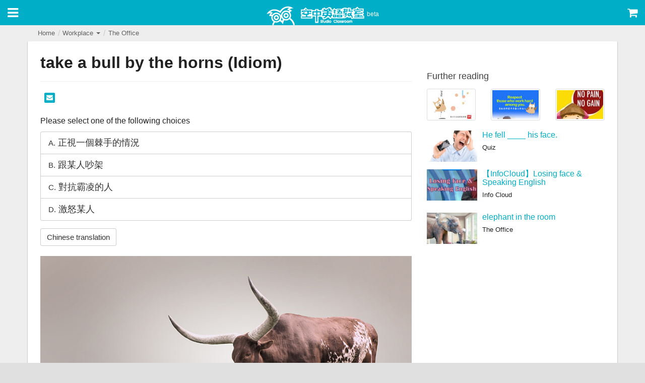

--- FILE ---
content_type: text/html; charset=UTF-8
request_url: https://m.studioclassroom.com/template_quiz.php?post=1164&tpl_quiz_id=303
body_size: 42167
content:


<!DOCTYPE html>
<html lang="zh-TW">
<head>
    <meta charset="utf-8">
<meta http-equiv="X-UA-Compatible" content="IE=edge">
<meta name="author" content="Studio Classroom">
<meta name="keywords" content="studioclassroom,空中英語教室,大家說英語,彭蒙惠英語,Let's Talk in English,Advanced,學習英語">
<meta name="viewport" content="width=device-width,initial-scale=1.0,maximum-scale=1.5,user-scalable=1">

<title>Studio Classroom</title>
<link rel="apple-touch-icon" sizes="57x57" href="/apple-touch-icon-57x57.png">
<link rel="apple-touch-icon" sizes="60x60" href="/apple-touch-icon-60x60.png">
<link rel="apple-touch-icon" sizes="72x72" href="/apple-touch-icon-72x72.png">
<link rel="apple-touch-icon" sizes="76x76" href="/apple-touch-icon-76x76.png">
<link rel="apple-touch-icon" sizes="114x114" href="/apple-touch-icon-114x114.png">
<link rel="apple-touch-icon" sizes="120x120" href="/apple-touch-icon-120x120.png">
<link rel="apple-touch-icon" sizes="144x144" href="/apple-touch-icon-144x144.png">
<link rel="apple-touch-icon" sizes="152x152" href="/apple-touch-icon-152x152.png">
<link rel="apple-touch-icon" sizes="180x180" href="/apple-touch-icon-180x180.png">
<link rel="icon" type="image/png" href="/favicon-32x32.png" sizes="32x32">
<link rel="icon" type="image/png" href="/favicon-194x194.png" sizes="194x194">
<link rel="icon" type="image/png" href="/favicon-96x96.png" sizes="96x96">
<link rel="icon" type="image/png" href="/android-chrome-192x192.png" sizes="192x192">
<link rel="icon" type="image/png" href="/favicon-16x16.png" sizes="16x16">
<link rel="manifest" href="/manifest.json">

<meta name="msapplication-TileColor" content="#00aec7">
<meta name="msapplication-TileImage" content="/mstile-144x144.png">
<meta name="theme-color" content="#ffffff">
<link rel="stylesheet" href="css/bootstrap.css">

<link rel="stylesheet" href="https://cdnjs.cloudflare.com/ajax/libs/font-awesome/4.5.0/css/font-awesome.min.css">
<link rel="stylesheet" href="css/icomoon.css">

<link rel="stylesheet" href="css/jquery.mmenu.css">
<link rel="stylesheet" href="assets/owl-carousel/owl.carousel.css">
<link rel="stylesheet" href="https://cdnjs.cloudflare.com/ajax/libs/Swiper/3.4.2/css/swiper.min.css">
<link rel="stylesheet" href="css/style_20190521a.css?202511">
<script src="https://ajax.googleapis.com/ajax/libs/jquery/2.1.3/jquery.min.js"></script>
<script src="https://maxcdn.bootstrapcdn.com/bootstrap/3.3.6/js/bootstrap.min.js"></script>
<script src="https://cdnjs.cloudflare.com/ajax/libs/vue/2.2.4/vue.min.js"></script>

<script src="js/freewall.js"></script>
<script src="js/jquery.mmenu.min.js"></script>
<script src="assets/owl-carousel/owl.carousel.min.js"></script>
<script>
  ! function(f, b, e, v, n, t, s) {
    if (f.fbq) return;
    n = f.fbq = function() {
        n.callMethod ? n.callMethod.apply(n, arguments) : n.queue.push(arguments)
    };
    if (!f._fbq) f._fbq = n;
    n.push = n;
    n.loaded = !0;
    n.version = '2.0';
    n.queue = [];
    t = b.createElement(e);
    t.async = !0;
    t.src = v;
    s = b.getElementsByTagName(e)[0];
    s.parentNode.insertBefore(t, s)
  }(window, document, 'script', 'https://connect.facebook.net/en_US/fbevents.js');
  fbq('init', '940425812699138');
  fbq('track', "PageView");
</script>
<noscript><img height="1" width="1" style="display:none" src="https://www.facebook.com/tr?id=940425812699138&ev=PageView&noscript=1" /></noscript>
<script>
  (function(i, s, o, g, r, a, m) {
    i['GoogleAnalyticsObject'] = r;
    i[r] = i[r] || function() {
      (i[r].q = i[r].q || []).push(arguments)
    }, i[r].l = 1 * new Date();
    a = s.createElement(o), m = s.getElementsByTagName(o)[0];
    a.async = 1;
    a.src = g;
    m.parentNode.insertBefore(a, m)
  })(window, document, 'script', '//www.google-analytics.com/analytics.js', 'ga');
  ga('create', 'UA-28811066-43', 'auto');
  ga('send', 'pageview');
</script>
</head>

<body>
    <div class="header">
        <header>
            <div class="menu-switch header-icon-box">
                <a href="#menu" class=""><i class="fa fa-bars"></i></a>
            </div>
            <div class="logo">
                <a href="index.php"><img src="image/site/logo.png" alt="Studio Classroom"></a><span class="site-version">beta</span>
            </div>
            <div class="menu-cart header-icon-box">
                <a href="https://shop.studioclassroom.com/" target="_blank"><i class="fa fa-shopping-cart"></i></a>
            </div>
        </header>
    </div>
<div class="container">

    <div class="row">

        <div class="col-lg-12">
    <div class="pagetop clearfix">

        

        <!-- breadcrumbs -->
        <div class="breadcrumb-box pull-left">
            <ul class="breadcrumb">
                <li><a href="index.php">Home</a></li>
                <li>
                    <a href="javascript:void(0)" class="dropdown-toggle" type="button" id="breadcrumb_topic" data-toggle="dropdown" aria-haspopup="true" aria-expanded="true">
                        Workplace                        <span class="caret"></span>
                    </a>
                    <ul class="dropdown-menu" aria-labelledby="breadcrumb_topic">
                        <li>
                            <a href="tv-programs.php">
                                <i class="icon icon-tv bg-orange-500 img-circle"></i>
                                TV Programs                            </a>
                        </li>
                        <li>
                            <a href="radio.php">
                                <i class="icon icon-headphones bg-red-500 img-circle"></i>
                                Daily Radio                            </a>
                        </li>
                        <li>
                            <a href="video.php">
                                <i class="icon icon-film bg-purple-400 img-circle"></i>
                                Video                            </a>
                        </li>
                        <li role="separator" class="divider"></li>
                        <li>
                            <a href="list.php?topic=1&amp;cat=0&amp;page=1">
                                <i class="icon icon-briefcase bg-blue-500 img-circle"></i>
                                Workplace                            </a>
                        </li>
                        <li>
                            <a href="list.php?topic=3&amp;cat=0&amp;page=1">
                                <i class="icon icon-map bg-green-500 img-circle"></i>
                                Travel English                            </a>
                        </li>
                        <li>
                            <a href="list.php?topic=4&amp;cat=0&amp;page=1">
                                <i class="icon icon-mug bg-pink-500 img-circle"></i>
                                Lifestyle                            </a>
                        </li>
                        <li>
                            <a href="list.php?topic=2&amp;cat=0&amp;page=1">
                                <i class="icon icon-bubble bg-indigo-500 img-circle"></i>
                                Grammar                            </a>
                        </li>
                        <li>
                            <a href="list.php?topic=5&amp;cat=0&amp;page=1">
                                <i class="icon icon-quotes-left bg-teal-500 img-circle"></i>
                                Quotes                            </a>
                        </li>
                    </ul>
                </li>

                
                <li><a href="list.php?topic=1&amp;cat=1">The Office</a></li>

                            </ul>
        </div>

    </div>
</div>






    </div>

    <div class="row card white page">

        <div class="col-md-8">

            <article>

                                <div class="page-header">
                    <h1><b>take a bull by the horns (Idiom)</b></h1>
                </div>


                                <div class="row">
                    <div class="col-sm-12">
                        <div class="box social-btn-box">

                            <!-- facebook -->
<div class="social-btn social-btn-facebook">
    <div id="fb-root"></div>
    <script>
        (function(d, s, id) {
            var js, fjs = d.getElementsByTagName(s)[0];
            if (d.getElementById(id)) return;
            js = d.createElement(s); js.id = id;
            js.src = "//connect.facebook.net/zh_TW/sdk.js#xfbml=1&version=v2.0";
            fjs.parentNode.insertBefore(js, fjs);
        }(document, 'script', 'facebook-jssdk'));
    </script>
    <div class="fb-share-button" data-href="" data-layout="button"></div>
</div>

<!-- line -->
<div class="social-btn social-btn-line">
    <span>
        <script type="text/javascript" src="//media.line.me/js/line-button.js?v=20140411" ></script>
        <script type="text/javascript">
            new media_line_me.LineButton({"pc":true,"lang":"zh-hant","type":"b"});
        </script>
    </span>
</div>


<div class="social-btn social-btn-mail">
    <a class="sendMail" href="javascript:void(0)"><i class="fa fa-envelope"></i></a>
</div>

<script>

function sendMail(title, url) {
    var link = "mailto:"
             + "?subject=" + encodeURIComponent(title)
             + "&body=" + encodeURIComponent(url);
    window.location.href = link;
}

$(document).ready(function() {

    // 點擊則選擇全部
    $('.shorturl-input').on('click', function() {
        $(this).select();
    });

    // 開啟系統預設信箱
    $('.sendMail').click(function() {
        var title = "Studio Classroom",
            url = "http://m.studioclassroom.com/template_quiz.php?post=1164&tpl_quiz_id=303";
        sendMail(title, url);
    });
});
</script>

                        </div>
                    </div>
                </div>


                


                
                    


                                <div class="box options-box clearfix">

                    <p>Please select one of the following choices</p>

                    <div class="btn-group-vertical btn-group-vertical-improved" data-toggle="buttons">

                                            <label class="btn btn-default btn-lg btn-block click-option" data-toggle="modal" data-target=".show-results">
                            <input type="radio" name="options" class="" autocomplete="off" value="a"> <small>A.</small> 正視一個棘手的情況                        </label>

                                            <label class="btn btn-default btn-lg btn-block click-option" data-toggle="modal" data-target=".show-results">
                            <input type="radio" name="options" class="" autocomplete="off" value="b"> <small>B.</small> 跟某人吵架                        </label>

                                            <label class="btn btn-default btn-lg btn-block click-option" data-toggle="modal" data-target=".show-results">
                            <input type="radio" name="options" class="" autocomplete="off" value="c"> <small>C.</small> 對抗霸凌的人                        </label>

                                            <label class="btn btn-default btn-lg btn-block click-option" data-toggle="modal" data-target=".show-results">
                            <input type="radio" name="options" class="" autocomplete="off" value="d"> <small>D.</small> 激怒某人                        </label>

                                        </div>

                    <div class="modal fade show-results">
                        <div class="modal-dialog">
                            <div class="modal-content">
                                <div class="modal-header">
                                    <button type="button" class="close" data-dismiss="modal" aria-label="Close"><span aria-hidden="true">&times;</span></button>
                                    <h4 class="modal-title correct-answer">Good job! Right answer!</h4>
                                    <h4 class="modal-title wrong-answer">Wrong answer</h4>
                                </div>
                                <div class="modal-body">
                                    <div class="correct-answer text-center">
                                        <img src="image/answer_correct.png" alt="Good job! Right answer!">
                                    </div>
                                    <div class="wrong-answer text-center">
                                        <img src="image/answer_wrong.png" alt="Wrong answer">
                                    </div>
                                    <div class="earn text-center">
                                        <h4>Good job! Congrats! You've got 2 coins!</h4>
                                    </div>
                                </div>
                                <div class="modal-footer">
                                    <button type="button" class="btn btn-default" data-dismiss="modal">Close</button>
                                </div>
                            </div>
                        </div>
                    </div><!-- /.modal -->

                    <script>
                        $(document).ready(function() {
                            var issent = false;
                            $(".earn").hide();
                            $('.click-option').on('click', function () {
                                var selected = $(this).find('input').val(),
                                    answer = "a";
                                if (selected == answer) {
                                    $(".earn").hide();
                                    $(".wrong-answer").hide();
                                    $(".correct-answer").show();

                                    
                                } else {
                                  $(".earn").hide();
                                  $(".correct-answer").hide();
                                  $(".wrong-answer").show();
                                }
                            });
                        });
                    </script>

                </div>
                <!-- /.options-box -->


                                <div class="box translation-box">

                    <div class="collapse" id="sc-translation-field">
                        <div class="alert alert-warning" role="alert">
                                                                                    <p><b>take a bull by the horns是什麼意思呢?</b></p>
                            
                            <ol type=A>
                            <li>正視一個棘手的情況</li><li>跟某人吵架</li><li>對抗霸凌的人</li><li>激怒某人</li>                            </ol>

                                                            <p><strong>Keywords</strong></p>
                                <p><b>Sample Sentence: </b>The old CEO wouldn't fire the extra staff, but the new CEO took the bull by the horns and fired five managers in one day. <br />
<br />
<b>【真人線上英文家教 - Engoo 免費課程】</b><a href="http://goo.gl/z4ws9w" target="_blank">空英好朋友，註冊就得到２堂免費課程！快試看看吧～</a><br />
<p> </p></p>
                            
                                                            <p><strong>Reminder</strong></p>
                                <p><b>Follow us on 訂閱我們:</b><br />
<img src="http://m.studioclassroom.com/event/article_icon/msc.jpg" width="35" height="35"  alt="Studioclassroom"/><a href="http://m.studioclassroom.com" target="_blank">Website 官網</a><br />
<img src="http://m.studioclassroom.com/event/article_icon/fb.jpg" width="35" height="35"  alt="FACEBOOK"/>獨家內容！<a href="https://www.facebook.com/StudioClassroom" target="_blank">電腦版Facebook </a>&<a href="fb://profile/190560895534" target="_blank"> iOS手機 Facebook</a>&<a href="fb://facewebmodal/f?href=https://www.facebook.com/StudioClassroom" target="_blank"> Android手機 Facebook</a><br />
<img src="http://m.studioclassroom.com/event/article_icon/linedailyeng.jpg" width="35" height="35"  alt="LINE每日英文"/><a href="https://line.me/ti/p/%40linedailyeng" target="_blank">加入LINE 每日英文</a><br />
<img src="http://m.studioclassroom.com/event/article_icon/instagram.jpg" width="35" height="35"  alt="SC.Friends"/><a href="https://www.instagram.com/sc.friends/" target="_blank">曝光老們辦公室生活！sc.friends</a><br />
<img src="http://m.studioclassroom.com/event/article_icon/appfamily.jpg" width="35" height="35"  alt="APP Family"/><a href="http://goo.gl/O5IUJN" target="_blank">空中英語教室 APP家族</a><br />
<img src="http://m.studioclassroom.com/event/article_icon/minitoeic.jpg" width="35" height="35"  alt="MINI TOEIC"/>多益(TOEIC)成績更多助益㊝<a href="https://appsto.re/tw/_ZZdcb.i" target="_blank">Apple</a>  <a href="https://play.google.com/store/apps/details?id=tw.com.mebook.quiz4719180208439" target="_blank">Android</a></p>
                            
                                                            <p><strong>Explanation</strong></p>
                                <p>片語take a bull by the horns是指正視一個棘手的情況。<br />
<br />
<b>例句翻譯: </b><br />
The old CEO wouldn't fire the extra staff, but the new CEO took the bull by the horns and fired five managers in one day. <br />
上任的執行長不願意解雇冗員，但是新任的執行長毅然處理棘手難題，一天當中就解雇了五位經理。<br />
<br />
正確答案是 A</p>
                            
                        </div>
                    </div>

                    <button class="btn btn-default" type="button" data-toggle="collapse" data-target="#sc-translation-field" aria-expanded="false" aria-controls="sc-translation-field">
                        Chinese translation                    </button>
                </div>


                                

                                
                <div class="box image-box">
                    <img src="image/2016_09_15-115707.jpg" alt="take a bull by the horns" class="img-responsive">
                </div>

                
            </article>

            <section>

                
<script async src="//pagead2.googlesyndication.com/pagead/js/adsbygoogle.js"></script>
<ins class="adsbygoogle" style="display:block" data-ad-client="ca-pub-5153692435895909" data-ad-slot="3193179473" data-ad-format="auto"></ins>
<script> (adsbygoogle = window.adsbygoogle || []).push({}); </script>


            </section>

        </div><!-- /.col -->

        <div class="col-md-4">

            <!-- <p> -->
<!-- 推薦區 -->




<aside>

    <div class="recommand-box">

        <h3>Further reading</h3>

        <div class="row">
                    <!-- <span class="list-photo-card-2-1">
                <a href="template_highlight.php?post=">
                </a>
            </span> -->

            <div class="col-xs-4">
                <a href="post.php?p=16" class="thumbnail">
                    <img src="image/thumb/2013/201310/thumb_2013_10_05.jpg" alt="">
                </a>
            </div>
                    <!-- <span class="list-photo-card-2-1">
                <a href="template_highlight.php?post=">
                </a>
            </span> -->

            <div class="col-xs-4">
                <a href="post.php?p=51" class="thumbnail">
                    <img src="image/thumb/2014/201408/thumb_2014_08_23.jpg" alt="">
                </a>
            </div>
                    <!-- <span class="list-photo-card-2-1">
                <a href="template_highlight.php?post=">
                </a>
            </span> -->

            <div class="col-xs-4">
                <a href="post.php?p=72" class="thumbnail">
                    <img src="image/thumb/2013/201311/thumb_2013_11_02.jpg" alt="">
                </a>
            </div>
                </div><!-- /row -->


        <div class="row">
            <div class="col-xs-12">

            
                <div class="media">
                    <a class="media-left" href="template_quiz.php?post=348&tpl_quiz_id=83">
                        <img src="
                        image/thumb/qc2/thumb_q83.jpg                        " alt="" class="">
                    </a>
                    <div class="media-body">
                        <h3 class="media-heading"><a href="post.php?p=348">He fell ____ his face.</a></h3>
                        <p>
                            <small>
                            Quiz                            </small>
                        </p>
                    </div>
                </div>





        <!-- <div class="list_workplace">
             <div class="list-photo"><img src="

                

                "  width="80px" height="49px"></div>
             <div class="small_talk_title">
                            </div>
             <a href="

             
             "><div class="theoffice_listtext"></div></a>
        </div> -->
        
                <div class="media">
                    <a class="media-left" href="template_article.php?post=1119&tpl_article_id=536">
                        <img src="
                        image/thumb/thumb_2016_07_20-180507.jpg                        " alt="" class="">
                    </a>
                    <div class="media-body">
                        <h3 class="media-heading"><a href="post.php?p=1119">【InfoCloud】Losing face & Speaking English</a></h3>
                        <p>
                            <small>
                            Info Cloud                            </small>
                        </p>
                    </div>
                </div>





        <!-- <div class="list_workplace">
             <div class="list-photo"><img src="

                

                "  width="80px" height="49px"></div>
             <div class="small_talk_title">
                            </div>
             <a href="

             
             "><div class="theoffice_listtext"></div></a>
        </div> -->
        
                <div class="media">
                    <a class="media-left" href="template_quiz.php?post=1159&tpl_quiz_id=301">
                        <img src="
                        image/thumb/thumb_2016_09_08-133543.jpg                        " alt="" class="">
                    </a>
                    <div class="media-body">
                        <h3 class="media-heading"><a href="post.php?p=1159">elephant in the room</a></h3>
                        <p>
                            <small>
                            The Office                            </small>
                        </p>
                    </div>
                </div>





        <!-- <div class="list_workplace">
             <div class="list-photo"><img src="

                

                "  width="80px" height="49px"></div>
             <div class="small_talk_title">
                            </div>
             <a href="

             
             "><div class="theoffice_listtext"></div></a>
        </div> -->
        
            </div><!-- /col -->

        </div>

    </div>



</aside>
        </div><!-- /.col -->

    </div><!-- /.row.page -->

</div><!-- /.container -->


<script>

    
    function  setCookie(cname, cvalue, seconds) {
        var d = new Date();
        d.setTime(d.getTime() + (seconds*1000));
        var expires = "expires="+d.toUTCString();
        document.cookie = cname + "=" + cvalue + "; " + expires;
    } 



    function getCookie(cname) {
        var name = cname + "=";
        var ca = document.cookie.split(';');
        for(var i=0; i<ca.length; i++) {
            var c = ca[i];
            while (c.charAt(0)==' ') c = c.substring(1);
            if (c.indexOf(name) != -1) {
                return c.substring(name.length, c.length);
            }
        }
        return "";
    }



     $(document).ready(function(){

        var underThirty = getCookie(1164);
      

        if(underThirty!='over'){
          var posting = $.post( "count_post.php", {post:1164});

          posting.done(function(data) {

                switch(data){
                    case '0':
                          // alert("失敗"+"Error:"+data);
                        break;
                    case '1':
                          // alert("成功");
                          setCookie(1164,'over',30);
                        break;
                    case '00':
                          // alert("失敗"+"Error:"+data);
                        break;
                    default:
                          // alert(data);
              }
          });  
        }
        

     });

</script>

<div>
    <nav id="menu">
        <ul style="display:none;">
                        <li class="memberlogin"><a href="login.php">Hi! Please login</a></li>
            
            <li><a href="index.php">Home</a></li>
            <li><a href="search.php">Search</a></li>

            <li class="menu-divider"></li>

            <li>
                <a href="tv-programs.php">
                    <i class="icon icon-tv bg-orange-500 img-circle"></i>
                    每日節目LT                </a>
            </li>
            <li>
                <a href="tv-programs.php?level=sc">
                    <i class="icon icon-tv bg-sc-700 img-circle"></i>
                      每日節目SC                </a>
            </li>
               <li>
                <a href="tv-programs.php?level=ad">
                    <i class="icon icon-mic bg-pink-700 img-circle"></i>
                       每日節目AD                </a>
            </li>
            <li>
                <a href="video.php">
                    <i class="icon icon-film bg-purple-400 img-circle"></i>
                    Video                </a>
            </li>

            <li class="menu-divider"></li>

            <li>
                <a href="list.php?topic=1&amp;cat=0&amp;page=1">
                    <i class="icon icon-briefcase bg-blue-500 img-circle"></i>
                    Workplace                </a>
            </li>
            <li>
                <a href="list.php?topic=3&amp;cat=0&amp;page=1">
                    <i class="icon icon-map bg-green-500 img-circle"></i>
                    Travel English                </a>
            </li>
            <li>
                <a href="list.php?topic=4&amp;cat=0&amp;page=1">
                    <i class="icon icon-mug bg-pink-500 img-circle"></i>
                    Lifestyle                </a>
            </li>
            <li>
                <a href="list.php?topic=2&amp;cat=0&amp;page=1">
                    <i class="icon icon-bubble bg-indigo-500 img-circle"></i>
                    Grammar                </a>
            </li>
            <li>
                <a href="list.php?topic=5&amp;cat=0&amp;page=1">
                    <i class="icon icon-quotes-left bg-teal-500 img-circle"></i>
                    Quotes                </a>
            </li>

            <li class="menu-divider"></li>

            <li><a href="hot-coins-faq.php">About Hot Coins</a></li>

            
        </ul>
    </nav>
</div>    <footer class="mm-slideout">
        <div class="site-footer grey-300">

            <div class="container">
                <div class="row">
                    <div class="col-md-10 col-md-offset-1">

                        
                        <div class="footer-nav-box footer-social-box text-center clearfix">
                            <ul>
                                <li>
                                    <a href="https://www.facebook.com/StudioClassroom/" target="_blank" class="footer-social-btn"><img src="image/site/icon-facebook-48.png" alt="Facebook"></a>
                                </li>
                                <li>
                                    <a href="https://www.youtube.com/channel/UCqQ16nrVsO5Np9L24EnNstg" target="_blank" class="footer-social-btn"><img src="image/site/icon-youtube-48.png" alt="YouTube"></a>
                                </li>
                                <li>
                                    <a href="https://line.me/ti/p/%40linedailyeng" target="_blank" class="footer-social-btn"><img src="image/site/icon-line-48.png" alt="Line"></a>
                                </li>
                                <li>
                                    <a href="https://www.instagram.com/sc.friends/" target="_blank" class="footer-social-btn"><img src="image/site/icon-instagram-48.png" alt="Instagram"></a>
                                </li>
                            </ul>
                        </div>

                        <div class="footer-nav-box clearfix">
                            <div class="text-center">
                                <div class="sc-online">
                                    Users Online: <span class="sc-online-number"></span>                                </div>
                            </div>
                        </div>

                        <div class="footer-nav-box clearfix">

                            <div class="text-center">
                                <ul>
                                    <li><a href="https://www.studioclassroom.com/copyright.php" target="_blank">Copyright Notice</a></li>
                                    <li><a href="https://www.studioclassroom.com/privacy.php" target="_blank">Privacy Policy</a></li>
                                    <li><a href="http://www.studioclassroom.com/?v=desktop" target="_blank">Desktop Version</a></li>
                                </ul>
                            </div>
                            <div class="text-center">
                                <ul>
                                    <li><a href="https://www.youtube.com/t/terms" target="_blank">YouTube Terms of Service</a></li>
                                    <li><a href="https://policies.google.com/privacy" target="_blank">Google Privacy Policy</a></li>
                                </ul>

                            </div>
                        </div>

                        <div class="footer-copyright-box clearfix">
                            <div class="text-center">
                                &copy; 2025 Studio Classroom. All rights reserved.                            </div>
                        </div>

                    </div>
                </div>
            </div><!-- /container -->
        </div>
    </footer>

    <script src="https://code.jquery.com/ui/1.11.4/jquery-ui.min.js"></script>
    <script src='https://s.cdpn.io/3/clamp.js'></script>
    <script src="assets/clamp-js/text-overflow-clamp.js"></script>
    <script src="assets/readmore-js/readmore.min.js"></script>

    <script src="https://cdnjs.cloudflare.com/ajax/libs/Swiper/3.4.2/js/swiper.min.js"></script>

    <script>

/**
 * --------------------------------------------------
 * Pre-defined Variables & Functions
 * --------------------------------------------------
 */
var $video_ad_btn = $('.sc-list-group-item'),

    $play_link          = $('.sc-play-link'),
    $video_player       = $('.sc-video-player'),
    $video_title        = $('.sc-video-title'),
    $video_description  = $('.sc-video-description');


function scrollToTop(height) {
    height = (typeof height !== 'undefined') ? height : 0;

    $('body,html').animate({
        scrollTop: height
    }, 500);
    return false;
}
// function videoDescriptionAutolink() {
//     $(this).html( $(this).html().replace(/((http|https|ftp):\/\/[\w?=&.\/-;#~%-]+(?![\w\s?&.\/;#~%"=-]*>))/g, '<a href="$1">$1</a> ') );
// }


$(function() {

    /**
     * --------------------------------------------------
     * 計算線上人數
     * --------------------------------------------------
     */
    $.post( "cache.php", function( data ) {
        $('.sc-online-number').html( data );
    });


    /**
     * --------------------------------------------------
     * Header 滑動陰影
     * --------------------------------------------------
     */
    $(window).scroll(function() {
        if ($(this).scrollTop() > 0) {
            $('.header').addClass('card');
        } else {
            $('.header').removeClass('card');
        }
    });


    /**
     * --------------------------------------------------
     * 側欄選單
     * --------------------------------------------------
     */
    $('#menu').mmenu();
    $('#menu > ul').toggle();


    /**
     * --------------------------------------------------
     * Freewall 格狀排版
     * --------------------------------------------------
     */
    var $wall = new freewall('.freewall');
    $wall.reset({
        selector: '.brick',
        animate: true,
        gutterX: 10,
        gutterY: 10,
                cellW: 200,
                cellH: 'auto',
        onResize: function() {
            this.fitWidth();
        }
    });

    var $images = $wall.container.find('.brick');
    $images.find('img').load(function() {
        $wall.fitWidth();
    });


    /**
     * --------------------------------------------------
     * jQuery Validation 表格輸入驗證
     * --------------------------------------------------
     */
    // 驗證註冊頁面欄位
    if ( $("#sc-registry-form").length ) {
        $("#sc-registry-form").validate({
            rules: {
                username: {
                    required: true
                },
                password: {
                    required: true,
                    minlength: 5
                },
                passwordConfirm: {
                    required: true,
                    // minlength: 5,
                    equalTo: "#sc-input-password"
                },
                nickname: {
                    required: true
                },
                termsAndConditions: {
                    required: true
                }
            },
            errorPlacement: function( error, element ) {
                error.insertAfter( element );
            }
        });
    };

    // 驗證登入頁面欄位
    if ( $("#sc-login-form").length ) {
        $("#sc-login-form").validate({
            rules: {
                username: {
                    required: true
                },
                password: {
                    required: true
                }
            },
            errorPlacement: function( error, element ) {
                error.insertAfter( element );
            }
        });
    };


    /**
     * --------------------------------------------------
     * Bootstrap Modal 顯示位置調整置中
     * --------------------------------------------------
     */
    function adjustModalMaxHeightAndPosition(){
        $('.modal').each(function(){
            if($(this).hasClass('in') == false){
                $(this).show(); /* Need this to get modal dimensions */
            };
            var contentHeight = $(window).height() - 60;
            var headerHeight = $(this).find('.modal-header').outerHeight() || 2;
            var footerHeight = $(this).find('.modal-footer').outerHeight() || 2;

            $(this).find('.modal-content').css({
                'max-height': function () {
                    return contentHeight;
                }
            });

            $(this).find('.modal-body').css({
                'max-height': function () {
                    return (contentHeight - (headerHeight + footerHeight));
                }
            });

            $(this).find('.modal-dialog').addClass('modal-dialog-center').css({
                'margin-top': function () {
                    return -($(this).outerHeight() / 2);
                },
                'margin-left': function () {
                    return -($(this).outerWidth() / 2);
                }
            });
            if($(this).hasClass('in') == false){
                $(this).hide(); /* Hide modal */
            };
        });
    };
    if ($(window).height() >= 320){
        $(window).resize(adjustModalMaxHeightAndPosition).trigger("resize");
    }


    /**
     * --------------------------------------------------
     * Video Carousel
     * --------------------------------------------------
     */
    $(".sc-carousel").owlCarousel({

        items: 5,
        itemsDesktop : [1199,4],
        itemsDesktopSmall : [980,3],
        itemsTablet: [768,3],
        itemsTabletSmall: false,
        itemsMobile : [479,2],
        itemsScaleUp: false,

        slideSpeed: 400,
        paginationSpeed: 400,
        rewindSpeed : 600,

        navigation: true,
        navigationText: [
          "<i class='fa fa-chevron-left'></i>",
          "<i class='fa fa-chevron-right'></i>"
        ],
        rewindNav : false,
        scrollPerPage: true,

        pagination: false,
        lazyLoad: true,
        autoHeight: true
    });


    var readmore_config = {
        speed: 90,
        collapsedHeight: 64,
        moreLink: '<a href="#" class="sc-more-btn">Show More</a>',
        lessLink: '<a href="#" class="sc-more-btn">Show Less</a>'
    };

    /**
     * --------------------------------------------------
     * Video Play
     * --------------------------------------------------
     */
    var video = {
        init: function(e) {
            e.preventDefault();

            var $this = $(this),
                yid = $this.closest('.sc-item').data('yid'),
                player = '<iframe src="https://www.youtube.com/embed/' + yid + '?modestbranding=1&amp;showinfo=1&amp;controls=1&amp;rel=0&amp;wmode=opaque" frameborder="0" allowfullscreen></iframe>',
                title = $this.closest('.sc-item').data('title'),
                description = $this.closest('.sc-item').data('description');

            // change player, title and description
            $video_player.html(player);
            $video_title.html(title);
            $video_description
                .html(description)

                // autolink
                .each(function() {
                    $(this).html( $(this).html().replace(/((http|https|ftp):\/\/[\w?=&.\/-;#~%-]+(?![\w\s?&.\/;#~%"=-]*>))/g, '<a href="$1">$1</a> ') );
                })
                .readmore(readmore_config);

            // scroll to top
            scrollToTop();
        }
    }
    $play_link.on('click', video.init);

    // autolink
    $video_description
        .each(function() {
            $(this).html( $(this).html().replace(/((http|https|ftp):\/\/[\w?=&.\/-;#~%-]+(?![\w\s?&.\/;#~%"=-]*>))/g, '<a href="$1">$1</a> ') );
        });





    /**
     * --------------------------------------------------
     * Read More
     * --------------------------------------------------
     */
    $video_description.readmore(readmore_config);


});
</script>


    <!-- Google Tag 1 -->
    <script type="text/javascript">
        /* <![CDATA[ */
        var google_conversion_id = 941025209;
        var google_custom_params = window.google_tag_params;
        var google_remarketing_only = true;
        /* ]]> */
    </script>
    <script type="text/javascript" src="//www.googleadservices.com/pagead/conversion.js"></script>
    <noscript>
        <div style="display:inline;"><img height="1" width="1" style="border-style:none;" alt="" src="//googleads.g.doubleclick.net/pagead/viewthroughconversion/941025209/?value=0&amp;guid=ON&amp;script=0" /></div>
    </noscript>

    <!-- Google Tag 2 -->
    <script type="text/javascript">
        /* <![CDATA[ */
        var google_conversion_id = 1044668615;
        var google_custom_params = window.google_tag_params;
        var google_remarketing_only = true;
        /* ]]> */
    </script>
    <script type="text/javascript" src="//www.googleadservices.com/pagead/conversion.js"></script>
    <noscript>
        <div style="display:inline;"><img height="1" width="1" style="border-style:none;" alt="" src="//googleads.g.doubleclick.net/pagead/viewthroughconversion/1044668615/?value=0&amp;guid=ON&amp;script=0" /></div>
    </noscript>

    <!-- Google Tag 3 -->
    <noscript><iframe src="//www.googletagmanager.com/ns.html?id=G-J60B9RJV5J" height="0" width="0" style="display:none;visibility:hidden"></iframe></noscript>
    <script>
        (function(w, d, s, l, i) {
            w[l] = w[l] || [];
            w[l].push({
                'gtm.start': new Date().getTime(),
                event: 'gtm.js'
            });
            var f = d.getElementsByTagName(s)[0],
                j = d.createElement(s),
                dl = l != 'dataLayer' ? '&l=' + l : '';
            j.async = true;
            j.src = '//www.googletagmanager.com/gtm.js?id=' + i + dl;
            f.parentNode.insertBefore(j, f);
        })(window, document, 'script', 'dataLayer', 'G-J60B9RJV5J');
    </script>

    </body>

    </html>

    

--- FILE ---
content_type: text/html; charset=utf-8
request_url: https://www.google.com/recaptcha/api2/aframe
body_size: 267
content:
<!DOCTYPE HTML><html><head><meta http-equiv="content-type" content="text/html; charset=UTF-8"></head><body><script nonce="R8CJC1xENp1uSvKyA8XZiA">/** Anti-fraud and anti-abuse applications only. See google.com/recaptcha */ try{var clients={'sodar':'https://pagead2.googlesyndication.com/pagead/sodar?'};window.addEventListener("message",function(a){try{if(a.source===window.parent){var b=JSON.parse(a.data);var c=clients[b['id']];if(c){var d=document.createElement('img');d.src=c+b['params']+'&rc='+(localStorage.getItem("rc::a")?sessionStorage.getItem("rc::b"):"");window.document.body.appendChild(d);sessionStorage.setItem("rc::e",parseInt(sessionStorage.getItem("rc::e")||0)+1);localStorage.setItem("rc::h",'1764515946119');}}}catch(b){}});window.parent.postMessage("_grecaptcha_ready", "*");}catch(b){}</script></body></html>

--- FILE ---
content_type: text/css
request_url: https://m.studioclassroom.com/css/style_20190521a.css?202511
body_size: 31030
content:
/**
 * Studio Classroom
 *
 */

@charset "utf-8";

/* site
 ============================================ */
body {
    font-family: Arial, "Helvetica Neue", Helvetica, "Microsoft JhengHei", "微軟正黑體", sans-serif;
}
a:hover {
    color: #00859a;
    text-decoration: none !important;
}
a:active, a:focus, a:visited {
    text-decoration: none !important;
}
.header + .container {
    /*min-height: 500px;*/
    padding-top: 65px;
    padding-bottom: 5px;
}
.card {
    border-radius: 2px;
    -webkit-box-shadow: 0 1px 1px 1px rgba(0,0,0,0.15);
    box-shadow: 0 1px 1px 1px rgba(0,0,0,0.15);
}
.brick.card:hover,
.list-box.card:hover {
    -webkit-box-shadow: 0 1px 2px 1px rgba(0,0,0,0.2);
    box-shadow: 0 1px 2px 1px rgba(0,0,0,0.2);
    opacity: 0.85 !important;
    filter: alph(opacity=85) !important;
}
@media (max-width: 767px) {
    .page {
        -webkit-box-shadow: none !important;
        box-shadow: none !important;
    }
}

/* header
 ============================================ */
.header {
    position: fixed;
    z-index: 1001;
    width: 100%;
    height: 50px;
    overflow: hidden;
    border-top: none !important;
    text-align: center;
    background-color: #00aec7;
}
.logo {
    display: inline-block;
}
.logo a {
    display: inline-block;
    padding-top: 6px;
}
.logo img {
    width: 196px;
}
.logo > img {
    margin-top: 6px;
}
.site-version {
    font-size: 12px;
    color: #fff;
    padding-left: 4px;
}
.menu-switch {
    float: left;
}
.menu-cart {
    float: right;
}
.header-icon-box {
    width: 50px;
}
.header-icon-box a {
    display: block;
    height: 50px;
}
.header-icon-box a:hover i {
    opacity: 0.9;
}
.header-icon-box i {
    color: #fff;
}
.menu-switch i {
    font-size: 25px;
    margin: 13px 0 0 0;
}
.menu-cart i {
    font-size: 22px;
    margin: 15px 0 0 0;
}

/* footer
 ============================================ */
.site-footer {
    background-color: #e0e0e0;
    margin-bottom: -22px;
}
.footer-nav-box:first-child {
    margin: 15px 0 5px;
}
.footer-nav-box {
    margin: 5px 0;
}
.footer-copyright-box {
    margin: 0 0 15px;
}
.footer-nav-box ul {
    display: inline-block;
    padding-left: 0;
    margin-bottom: 0;
}
.footer-nav-box li {
    float: left;
    margin-right: 10px;
    padding-right: 10px;
    border-right: 1px solid #bdbdbd;
    list-style: none;
}
.footer-nav-box li:last-child {
    margin-right: 0;
    padding-right: 0;
    border-right: none;
}
.footer-nav-box a {
    display: block;
    line-height: 1.0;
}
.footer-nav-box a:hover {
    text-decoration: none;
    color: #424242;
}
.footer-nav-box a,
.footer-copyright-box {
    font-size: 13px;
    color: #616161;
}
.sc-online {
    font-size: 13px;
    color: #616161;
    /*visibility: hidden;*/
}
/* Footer Social Button */
.footer-social-box li {
    border-right: none;
    margin-right: 8px;
    padding-right: 8px;
}
.footer-social-box li > a > img {
    width: 24px;
}

/* menu
 ============================================ */
#menu li a {
    font-size: 15px;
    color: #fff;
}
.mm-list > li:not(.mm-subtitle):not(.mm-label):not(.mm-search):not(.mm-noresults):after {
    border: none !important;
}
#menu .menu-divider {
    margin: 10px 20px;
    border-top: 1px solid #444;
}
#menu i.icon {
    display: inline-block;
    padding: 7px;
    margin-right: 5px;
    color: #fff;
}

/* top
 ============================================ */
.top-section {
}
.topic-1 .top-section {
}

/* coin */
.coin-box {
    margin-top: -10px;
    padding: 0 7px;
}
.coin-box svg {
    width: 16px;
    height: 16px;
    vertical-align: -2px;
}
.coin-box #coin {
    font-size: 14px;
    color: #212121;
}


/* breadcrumbs
 ============================================ */
.breadcrumb-box {
    margin-top: -10px;
    margin-bottom: 5px;
}
.breadcrumb {
    background: none !important;
    margin-bottom: 0 !important;
    padding: 0 5px;
}
.breadcrumb a {
    font-size: 13px;
    color: #616161;
    vertical-align: 1px;
}
.breadcrumb a:hover {
    color: #424242;
}
/*.breadcrumb #breadcrumb_topic + .dropdown-menu {
    left: 60px;
}
.breadcrumb #breadcrumb_cat + .dropdown-menu {
    left: 150px;
}*/
.breadcrumb .dropdown-menu a {
    padding: 10px 20px;
}
.breadcrumb .dropdown-menu i {
    display: inline-block;
    padding: 7px;
    margin-right: 5px;
    color: #fff;
}
.breadcrumb .dropdown-toggle {
    margin-left: -5px;
}
.breadcrumb > li {
    position: relative;
}
.breadcrumb > li + li:before {
    padding: 0 2px;
}
.breadcrumb .caret {
    vertical-align: 2px;
}

/* list (topic/category)
 ============================================ */
/* list top */
.list-top-box {
}
.topic-1 .list-top-box h2 {
    color: #1976D2;
}
.topic-2 .list-top-box h2 {
    color: #303F9F;
}
.topic-3 .list-top-box h2 {
    color: #388E3C;
}
.topic-4 .list-top-box h2 {
    color: #C2185B;
}
.topic-5 .list-top-box h2 {
    color: #00796B;
}
.topic-1 .list-top-box .tab-box {
    background-color: #42A5F5;
}
.topic-2 .list-top-box .tab-box {
    background-color: #5C6BC0;
}
.topic-3 .list-top-box .tab-box {
    background-color: #66BB6A;
}
.topic-4 .list-top-box .tab-box {
    background-color: #EC407A;
}
.topic-5 .list-top-box .tab-box {
    background-color: #26A69A;
}

/* topic box */
.topic-box {
    padding: 10px 10px 5px;
    text-align: center;
    color: #fff;
}
.topic-box i {
    display: inline-block;
    color: #fff;
    font-size: 20px;
    padding: 10px;
}
.topic-box h2 {
    display: inline-block;
    font-size: 22px;
    color: #fff;
    margin: 0 0 0 .25em;
    vertical-align: text-bottom;
}
.topic-positioner {
    display: inline-block;
}


/* tabs */
.tab-box {
    white-space: nowrap;
    margin-bottom: 13px;
    border: none;
}
.tab-box ul {
    display: inline-block;
    padding-left: 10px;
    padding-right: 10px;
    /*margin-top: 8px;*/
    margin-top: 0;
    margin-bottom: 0;
}
.tab-box li {
    display: inline-block;
    /*margin-right: 3px;*/
    /* For IE 6/7 - needs inline block hack */
    *display:inline;
    *zoom:1;
}
.tab-box a {
    display: block;
    padding: 8px 5px 5px;
    font-size: 15px;
    /*color: #212121;*/
    color: #fff;
}
.tab-box a:hover {
    /*color: #616161;*/
    color: #f5f5f5;
}
.container-radio .tab-box a,
.container-video .tab-box a,
.container-settings .tab-box a,
.container-treasurebox .tab-box a {
    color: #212121;
}
.container-radio .tab-box a:hover,
.container-video .tab-box a:hover,
.container-settings .tab-box a:hover,
.container-treasurebox .tab-box a:hover {
    color: #616161;
}
.tab-active a {
    /*border-bottom: 3px solid #018aa0;*/
    border-bottom-width: 3px;
    border-bottom-style: solid;
    /*border-bottom-color: #00aec7;*/
    border-bottom-color: #fff;
}
.tab-active.tab-ad a {
    /* magazine color */
    /*border-bottom-color: #ef3340;*/
}
.tab-active.tab-sc a {
    /* magazine color */
    /*border-bottom-color: #00aec7;*/
}
.tab-active.tab-lt a {
    /* magazine color */
    /*border-bottom-color: #ffcd00;*/
    /*border-bottom-color: #ffa300;*/
}
.container-radio .tab-active a {
    /* topic color */
    border-bottom-color: #FF9800;
}
.container-video .tab-active a {
    /* topic color */
    border-bottom-color: #F44336;
}
.container-treasurebox .tab-active a,
.container-settings .tab-active a {
    border-bottom-color: #607D8B;
}
/*.topic-1 .tab-active a {
    border-bottom-color: #2196f3;
}
.topic-2 .tab-active a {
    border-bottom-color: #00bcd4;
}
.topic-3 .tab-active a {
    border-bottom-color: #4caf50;
}
.topic-4 .tab-active a {
    border-bottom-color: #e91e63;
}
.topic-5 .tab-active a {
    border-bottom-color: #3f51b5;
}*/


/* lists */
.content-list {
    margin-bottom: 20px;
}
.content-list article {
    background-color: #fff;
    margin-bottom: 10px;
    cursor: pointer;
}
.list-box {
    overflow: hidden;
}
.media-body {
    width: 100%;
}
.content-list .list-group {
    margin-bottom: 0;
}
.content-list .list-group-item {
    overflow: hidden;
    height: 100%;
    padding: 0 10px;
    border: none !important;
}
.content-list .list-group-item:hover {
    background-color: #fff;
}
.content-list .media-body h3 {
    overflow: hidden;
    /*height: 20px;*/
    padding: 0;
    margin: 11px 0 7px;
    font-size: 16px;
    font-weight: normal;
    line-height: 1.3;
}
.content-list .media-body h3:last-child {
    margin: 7px 0 11px;
}
.content-list .cat-tag {
    margin: 0 0 10px -10px;
}
@media (min-width: 1199px) {
    .content-list .cat-tag {
        display: none;
    }
}
.content-list .list-thumb-link {
    padding-left: 0;
}
.content-list .list-thumb-link img {
    width: 113px;
}
.topic-1 .list-thumb-link img {
    background-color: #42a5f5;
}
.topic-2 .list-thumb-link img {
    background-color: #26c6da;
}
.topic-3 .list-thumb-link img {
    background-color: #66bb6a;
}
.topic-4 .list-thumb-link img {
    background-color: #ec407a;
}
.topic-5 .list-thumb-link img {
    background-color: #5c6bc0;
}
.search .list-box {
    border-right: 3px solid #00aec7;
}
.search .list-group-item > h2 {
    font-size: 16px;
    line-height: 1.3;
    margin: 11px 0;
}


/* page content (article templates)
 ============================================ */
/* page */
.page {
    min-height: 400px;
    padding: 5px 0 10px;
    margin-bottom: 10px;
}
@media (min-width: 768px) {
    .page {
        padding: 5px 10px 10px;
    }
}

/* main content */
.page .page-header {
    margin-top: 20px;
}
.page .page-header h1 {
    font-size: 32px;
}
.page .page-header h1 + h1,
.page .page-header h1 + h2 {  /* fix */
    margin-top: 0;
}
.page .page-header h2 {
    font-size: 22px;
    color: #757575;
}
.box {
    padding-bottom: 15px;
}
.date-box {}
.date-box time {
    font-size: 15px;
    font-style: italic;
    color: #757575;
}
.social-btn-box {
    text-align: left;
}
.container-radio .social-btn-box,
.container-video .social-btn-box {
    text-align: right;
}
.social-btn-box .social-btn {
    display: inline-block;
    vertical-align: bottom;
}
.social-btn-mail {
}
.social-btn-mail a {
    display: block;
    height: 20px;
    background-color: #00aec7;
    padding: 0 4px;
    border-radius: 2px;
}
.social-btn-mail i {
    color: #fff;
    font-size: 13px;
    vertical-align: 2px;
}
.social-btn-line {
    height: 20px;
}
.paragraph-box {
    margin-top: 10px;
}
.translation-box button {
    margin-bottom: 5px;
}
.translation-box .alert {
    margin-bottom: 0px;
}
.options-box > p {
    margin-top: 10px;
}
.media-box .panel-heading h3 {
    line-height: 1.4;
}
.audio-box audio {
    width: 100%;
}
.audio-box button#play {
    margin: 10px 0;
    padding-left: 40px;
    padding-right: 40px;
}
.audio-box button#play i {
    width: 14px;
}
.paragraph-box p,
.translation-box p {
    white-space: pre-wrap;
    word-wrap: break-word;
}
.translation-box p > strong {
    white-space: pre-line;
}

/* modal */
.modal-body small {
    color: #757575;
}
.media-box .panel-title .panel-title-span {
    margin-right: 5px;
}
.media-box .panel-title .label {
    vertical-align: 2px;
}
.media-box .panel .list-group i {
    margin-right: 5px;
}
.media-box .media-error-box .media-error-btn {
    margin: -15px 5px 5px 0;
}

/* listening */
.btn-group-vertical-improved {
    display: block;
}
.btn-group-vertical-improved label {
    white-space: initial;
    text-align: left;
    padding-left: 35px;
}
.btn-group-vertical-improved label small {
    margin-left: -20px;
}


/* page content (misc)
 ============================================ */
.content .alert {
    margin-top: 10px;
    margin-bottom: 10px;
}
.content .alert-warning,
article .alert-warning {
    color: #212121;
    background-color: #ffecb3;
    border-color: #ffd54f;
}

/* page sidebar
 ============================================ */
.page aside {
    padding: 10px 0;
    margin-top: 20px;
    border-top: 1px solid #eee;
}
@media (min-width: 992px) {
    .page aside {
        border-top: none;
    }
}
.recommand-box {
}
.info-box {
    margin-bottom: 25px;
}
.info-box:last-child {
    margin-bottom: 10px;
}
.info-box-cover-link {
    display: flex;
    justify-content: center;
    flex-direction: column;
    height: 223px;
}
.info-support li,
.info-support p {
    font-size: 13px;
    color: #555;
}
.recommand-box > h3,
.info-box > h3 {
    margin: 25px 0 15px;
    font-size: 18px;
    color: #424242;
}
.recommand-box .media-heading {
    font-size: 16px;
}
.recommand-box .media-body small {
    font-size: 13px;
}
.recommand-box .media img {
    width: 100px;
}
.recommand-box .thumbnail {
    padding: 2px;
    border-radius: 3px;
}


/* pagination
 ============================================ */
.pagination-box {
    margin-bottom: 10px;
}
.pagination-box .pagination {
    margin: 0;
}

/* home
 ============================================ */
.content-home {
    margin: 0 0 10px 0;
}
.brick {
    float: left;
    overflow: visible;
    color: #fff;
}
.brick a {
    display: block;
    color: #fff;
}
.brick article {
    position: relative;
}
.brick article > a {
    height: 100%;
}
.brick-main-box {
    width: 100%;
    height: 100%;
}
.brick-functional-box {
}
.brick-functional-box > .tag {
    font-size: 12px;
    padding: 0px 6px;
    font-weight: bold;
    position: absolute;
    color: #fff;
    -webkit-border-radius: 2px 0 0 2px;
    border-radius: 2px 0 0 2px;
    -webkit-box-shadow: 0 1px 2px 0 rgba(0,0,0,0.25);
    box-shadow: 0 1px 2px 0 rgba(0,0,0,0.25);
}
.brick-functional-box > .tag-latest {
    top: 5px;
    right: -1px;
    z-index: 3;
    background-color: #ffa000;
}
.brick-functional-box > .tag-hottest {
    top: 25px;
    right: -1px;
    z-index: 3;
    background-color: #d32f2f;
}
.brick-content-box {
    width: 100%;
    position: relative;
}
.brick-content-box-inner {
    display: inline-block;
    padding: 10px 10px 0 57px;
}
.brick-icon-box {
    position: absolute;
    top: -8px;
    left: 10px;
    z-index: 10;
}
.brick-icon-box .icon {
    display: inline-block;
    width: auto;
    margin: 0;
    padding: 10px;
    font-size: 20px;
}
.brick-main-link img {
    box-shadow: inset 0 0 100px #000;
}
.brick-title-box {
    display: inline-block;
}
.brick-title-box > span {
    font-size: 12px;
}
.brick-title-box > h1,
.brick-title-box > h2,
.brick-title-box > h3 {
    display: inline-block;
    font-size: 13px;
    margin: 0 2px;
}
.brick-highlight-box {
    position: relative;
    padding: 5px 10px 10px;
}
.brick-highlight-box p {
    line-height: 1.3;
    text-align: left;
    font-size: 17px;
    margin-bottom: 5px;
}
.brick-highlight-box p:last-child {
    margin-bottom: 0;
}
.brick-highlight-box span.home-title-zh {
    font-size: 15px;
}
.brick-md {
    width: 200px;
    height: auto;
}
.brick-lg {
    width: 200px;
}
.img-placeholder {
    display: block;
    height: 20px;
}

/* fix */
.brick-coin h1 {
    color: #0097A7;
}
.brick-coin {}



/* search
 ============================================ */
.search-panel {
    padding: 15px 0;
    margin-bottom: 10px;
    /*background-color: #D7CCC8;*/
}
.search-panel .input-group .btn {
    padding: 5px 20px 6px;
}
.search-panel .searched-keyword {
    margin-top: 10px;
    font-size: 16px;
}
.search-panel .searched-keyword span {
    font-size: 22px;
}
.search-panel .input-group {
    margin-bottom: 10px;
}
/*.before-search-placeholder {
    padding-bottom: 20px;
}*/
.no-search-results {
    margin-top: 50px;
}

/* login
 ============================================ */
.content-form {
    margin-bottom: 10px;
    padding: 10px 20px;
}
.title-placeholder {
    margin: 10px 0;
}
.title-placeholder h1 {
    font-size: 32px;
    color: #757575;
    margin: 5px 0;
}
/* error message */
label.error {
    margin: 5px 0 0 5px;
    font-size: 13px;
    color: #b71c1c;
}
/* fix */
.form-group label {
    font-weight: normal;
}


/* referrals
 ============================================ */
.container-referrals h2 {
    font-size: 20px;
    margin: 5px 0 10px;
}
.share-link-box {
    margin: 15px 0 25px;
}
.share-link-box label {
    font-size: 20px;
}
.share-email-box {
    padding: 15px 15px 5px;
    margin-bottom: 15px;
}
@media (max-width: 767px) {
    /*.text-left-767 {
        text-align: left !important;
    }*/
    .share-link-box {
        margin: 0 0 25px;
    }
    .share-email-box {
        -webkit-box-shadow: none !important;
        box-shadow: none !important;
    }
}


/* settings
 ============================================ */
.container-settings .tab-box a {

}
.settings-top-box {
    margin-top: 10px;
}


/* treasure box
 ============================================ */
.container-treasurebox h2 {
    font-size: 20px;
    margin: 5px 0 10px;
}
.treasurebox-box {
    margin-top: 20px;
}
.treasurebox-faq {
    margin-top: 10px;
}

/* fix
 ============================================ */
/* bootstrap modal fix */
.modal-dialog-center { /* Edited classname 10/03/2014 */
    margin: 0;
    position: absolute;
    top: 40%;
    left: 50%;
}
@media (max-width: 767px) {
    .modal-dialog-center { /* Edited classname 10/03/2014 */
        width: 90%;
    }
}

/* labels */
/* home */
.label-home {
/*    position: absolute;
    top: 14px;
    left: 42px;
    z-index: 2;*/
    display: inline-block;

    padding: 3px;
    /*margin-left: 8px;*/
    vertical-align: 1px;
    font-size: 13px;

    /*background-color: #fff;*/
    color: #fff;
    /*border: 1px solid #ddd;*/

    /*text-shadow: 0 0 6px #000;*/

    -webkit-border-radius: 0 3px 3px 0;
    border-radius: 0 3px 3px 0;
}
/* list */
.label-list {
    color: #fff;
    padding: 2px 5px 2px 10px;
    background-color: #00aec7;
    -webkit-border-radius: 0 3px 3px 0;
    border-radius: 0 3px 3px 0;
}
/* video, radio */
.label-primary-darker {
    background-color: #008b9f;
}



.page-header span i {
    font-size: 14px;
    vertical-align: -2px;
    margin-right: 5px;
}
.label-video {
    background-color: #D32F2F;
}
.label-media-ad {
    background-color: #ef3340;
}
.label-media-sc {
    background-color: #00aec7;
}
.label-media-lt {
    background-color: #ffa300;
}



.topic-1 .label-list { /* workplace */
    background-color: #42a5f5;
}
.topic-2 .label-list { /* grammar */
    background-color: #26c6da;
}
.topic-3 .label-list { /* travel */
    background-color: #66bb6a;
}
.topic-4 .label-list { /* lifestyle */
    background-color: #ec407a;
}
.topic-5 .label-list { /* quotes */
    background-color: #5c6bc0;
}


/* toolbox */
.margin-0 {
    margin: 0;
}
.padding-10 {
    padding: 10px;
}
.border-grey-200 {
    border: 1px solid #eee;
}
.box-shadow-right {
    -webkit-box-shadow: inset -8px 0 5px -4px rgba(255,255,255,0.6);
    box-shadow: inset -8px 0 5px -4px rgba(255,255,255,0.6);
}
.border-none {
    border: none !important;
}

@media (max-width: 767px) {
    .text-left-767 {
        text-align: left !important;
    }
}

/* adsense */
/*.adsense {
    max-height: 90px;
}*/


/* clearfix
 ============================================ */
.clearfix:after {
    visibility: hidden;
    display: block;
    font-size: 0;
    content: " ";
    clear: both;
    height: 0;
}
* html .clearfix             { zoom: 1; } /* IE6 */
*:first-child+html .clearfix { zoom: 1; } /* IE7 */


/* colors
 ============================================ */
 /* SC color */
.bg-sc-500 {
    background-color: #00AEC7;
}
.bg-sc-700 {
    background-color: #0098AE;
}
 /* Red */
.bg-red-500 {
    background-color: #f44336;
}
.bg-red-700 {
    background-color: #d32f2f;
}
/* pink */
.bg-pink-400 {
    background-color: #ec407a;
}
.bg-pink-500 {
    background-color: #e91e63;
}
.bg-pink-600 {
    background-color: #d81b60;
}
.bg-pink-700 {
    background-color: #c2185b;
}
/* purple */
.bg-purple-400 {
    background-color: #AB47BC;
}
.bg-purple-600 {
    background-color: #8E24AA;
}
/* deep purple */
.bg-deep-purple-500 {
    background-color: #673ab7;
}
/* indigo */
.bg-indigo-400 {
    background-color: #5c6bc0;
}
.bg-indigo-500 {
    background-color: #3f51b5;
}
.bg-indigo-600 {
    background-color: #3949ab;
}
.bg-indigo-700 {
    background-color: #303f9f;
}
/* blue */
.bg-blue-50 {
    background-color: #e3f2fd;
}
.bg-blue-400 {
    background-color: #42a5f5;
}
.bg-blue-500 {
    background-color: #2196f3;
}
.bg-blue-600 {
    background-color: #1e88e5;
}
.bg-blue-700 {
    background-color: #1976d2;
}
/* light blue */
.bg-light-blue-500 {
    background-color: #03a9f4;
}
/* cyan */
.bg-cyan-400 {
    background-color: #26c6da;
}
.bg-cyan-500 {
    background-color: #00bcd4;
}
.bg-cyan-600 {
    background-color: #00acc1;
}
.bg-cyan-700 {
    background-color: #0097a7;
}
/* teal */
.bg-teal-400 {
    background-color: #26A69A;
}
.bg-teal-500 {
    background-color: #009688;
}
.bg-teal-600 {
    background-color: #00897B;
}
.bg-teal-700 {
    background-color: #00796b;
}
/* green */
.bg-green-100 {
    background-color: #c8e6c9;
}
.bg-green-400 {
    background-color: #66bb6a;
}
.bg-green-500 {
    background-color: #4caf50;
}
.bg-green-600 {
    background-color: #43a047;
}
.bg-green-700 {
    background-color: #388e3c;
}
/* yellow */
.bg-yellow-50 {
    background-color: #fffde7;
}
.bg-yellow-100 {
    background-color: #fff9c4;
}

/* amber */
.bg-amber-100 {
    background-color: #ffecb3;
}
/* orange */
.bg-orange-500 {
    background-color: #ff9800;
}
.bg-orange-700 {
    background-color: #f57c00;
}
/* brown */
.bg-brown-50 {
    background-color: #efebe9;
}
.bg-brown-100 {
    background-color: #d7ccc8;
}
.bg-brown-200 {
    background-color: #bcaaa4;
}
.bg-brown-300 {
    background-color: #a1887f;
}
.bg-brown-400 {
    background-color: #8d6e63;
}
.bg-brown-500 {
    background-color: #795548;
}
/* grey */
.bg-grey-50 {
    background-color: #fafafa;
}
.bg-grey-100 {
    background-color: #f5f5f5;
}
.bg-grey-200 {
    background-color: #eeeeee;
}
.bg-grey-300 {
    background-color: #e0e0e0;
}
.bg-grey-900 {
    background-color: #212121;
}
/* blue grey */
.bg-blue-grey-50 {
    background-color: #eceff1;
}
.bg-blue-grey-100 {
    background-color: #cfd8dc;
}
.bg-blue-grey-200 {
    background-color: #b0bec5;
}
.bg-blue-grey-300 {
    background-color: #90a4ae;
}
.bg-blue-grey-400 {
    background-color: #78909c;
}
.bg-blue-grey-500 {
    background-color: #607d8b;
}
/* white */
.bg-white,
.white {
    background-color: #ffffff;
}
/* black */
.bg-black {
    background-color: #000000;
}

/* video wall */
.video-page {
    padding: 20px 100px 20px;
    margin-bottom: 10px;
}
.video-page-fix {
    min-height: 0;
}
@media (max-width: 768px) {
    .video-page {
        padding: 0px;
    }
    .sc-video-info {
        padding: 0 20px 20px;
    }
    .sc-video-info .sc-video-description {
        overflow: hidden;
    }
}
@media (min-width: 1366px) {
    .video-page {
        padding: 20px;
    }
}

/* video screen */
.sc-video-title {
    font-size: 22px;
    line-height: 1.3;
}
.sc-video-description {
    font-size: 15px;
}
.sc-video-info .sc-title {
    font-size: 22px;
}
.sc-video-info .sc-description {
    font-size: 14px;
}
.sc-more-btn {
    font-size: 12px;
    text-align: center;
    margin: 5px 0;
    padding: 4px 6px;
    color: #555;
    background-color: #f5f5f5;
    border-radius: 2px;
}
.sc-more-btn:hover {
    color: #555;
    background-color: #eee;
}

/* video list */
.sc-video-list .row {
    margin-left: -10px;
    margin-right: -10px;
}
.sc-video-list .row .sc-carousel {
    border-bottom: 1px solid #eee;
}
.sc-video-list .row:last-child .sc-carousel {
    border-bottom: none;
}
.sc-carousel-title {
    font-size: 20px;
    margin: 20px 5px 5px;
}

/* video carousel item */
.sc-carousel .sc-item {
    margin: 5px;
}
.sc-carousel .sc-thumbnail a {
    position: relative;
    -webkit-transition: all 180ms ease-in-out;
    -moz-transition: all 180ms ease-in-out;
    -ms-transition: all 180ms ease-in-out;
    -o-transition: all 180ms ease-in-out;
    transition: all 180ms ease-in-out;
}
.sc-carousel .sc-thumbnail img {
    -webkit-transition: all 180ms ease-in-out;
    -moz-transition: all 180ms ease-in-out;
    -ms-transition: all 180ms ease-in-out;
    -o-transition: all 180ms ease-in-out;
    transition: all 180ms ease-in-out;
    display: block;
    width: 100%;
    height: auto;
}
.sc-carousel .sc-thumbnail img:hover {
    opacity: 0.75;
}
.sc-carousel .sc-title {
    font-size: 14px;
    margin: 5px 0 0;
    padding: 5px 0;
    line-height: 1.4;
}
.sc-carousel .sc-title > a {
    display: inline-block;
    color: #000;
}
.sc-carousel .sc-title > a:hover {
    color: #00aec7;
}
.sc-carousel .sc-more {
    height: auto;
}
.sc-carousel .sc-more > a {
    font-size: 14px;
    color: #000;
}

.owl-theme .owl-controls .owl-buttons div {
    padding: 5px 9px;
}
.owl-theme .owl-buttons i {
    margin-top: 2px;
}
/* To move navigation buttons outside use these settings: */
.owl-theme .owl-controls .owl-buttons div {
    position: absolute;
}
.owl-theme .owl-controls .owl-buttons .owl-prev {
    left: -20px;
    top: 43px;
}
.owl-theme .owl-controls .owl-buttons .owl-next {
    right: -20px;
    top: 43px;
}
.owl-theme .owl-controls .owl-buttons .disabled {
    display: none;
}
.owl-theme .owl-controls {
    margin-top: 10px;
    text-align: center;
}
/* Styling Next and Prev buttons */
.owl-theme .owl-controls .owl-buttons div {
    font-size: 12px;
    display: inline-block;
    zoom: 1;
    *display: inline; /* IE7 life-saver */
    margin: 0;
    padding: 18px 10px;
    font-size: 12px;
    color: #fff;
    border-radius: 3px;
    -webkit-transition: all 180ms ease-in-out;
    -moz-transition: all 180ms ease-in-out;
    -ms-transition: all 180ms ease-in-out;
    -o-transition: all 180ms ease-in-out;
    transition: all 180ms ease-in-out;
}
.owl-theme:hover .owl-controls .owl-buttons div {
    background-color: #fff;
    box-shadow: 0 1px 1px 1px rgba(0,0,0,0.15);
}
.owl-theme:hover .owl-controls .owl-buttons .owl-prev {
    left: -30px;
}
.owl-theme:hover .owl-controls .owl-buttons .owl-next {
    right: -30px;
}
@media (max-width: 768px) {
    .row.sc-video-list {
        padding-left: 15px;
        padding-right: 15px;
    }
    .owl-theme .owl-controls {
        /*text-align: left;*/
    }
    .owl-theme .owl-controls .owl-buttons {
        margin: 0 5px 20px;
    }
    .owl-theme .owl-controls .owl-buttons div {
        position: static;
        padding: 5px;
        border: 1px solid #ddd;
        padding: 6px 12px;
        margin-right: 5px;
    }
    .owl-theme .owl-controls .owl-buttons div:hover {
        background-color: #eee;
    }
    .owl-theme .owl-controls .owl-buttons .owl-prev {
        /*display: block;*/
        right: 0px;
        top: -40px;
    }
    .owl-theme .owl-controls .owl-buttons .owl-next {
        right: 0px;
        top: -40px;
    }

}


/* Clickable class fix problem with hover on touch devices */
/* Use it for non-touch hover action */
.owl-theme .owl-controls.clickable .owl-buttons div:hover {
    filter: Alpha(Opacity=100);/*IE7 fix*/
    opacity: 1;
    text-decoration: none;
}
.owl-theme .owl-controls .owl-buttons div i {
    color: #555;
}
/* Styling Pagination*/
.owl-theme .owl-controls .owl-page {
    display: inline-block;
    zoom: 1;
    *display: inline;/*IE7 life-saver */
}
.owl-theme .owl-controls .owl-page span {
    display: block;
    width: 12px;
    height: 12px;
    margin: 5px 7px;
    filter: Alpha(Opacity=50);/*IE7 fix*/
    opacity: 0.5;
    -webkit-border-radius: 20px;
    -moz-border-radius: 20px;
    border-radius: 20px;
    background: #869791;
}
.owl-theme .owl-controls .owl-page.active span,
.owl-theme .owl-controls.clickable .owl-page:hover span {
    filter: Alpha(Opacity=100);/*IE7 fix*/
    opacity: 1;
}
/* If PaginationNumbers is true */
.owl-theme .owl-controls .owl-page span.owl-numbers {
    height: auto;
    width: auto;
    color: #FFF;
    padding: 2px 10px;
    font-size: 12px;
    -webkit-border-radius: 30px;
    -moz-border-radius: 30px;
    border-radius: 30px;
}
/* preloading images */
.owl-item.loading {
    min-height: 150px;
    background: url(AjaxLoader.gif) no-repeat center center
}


.text-capitalize {
    text-transform: capitalize;
}

#page-button {
    padding-bottom: 15px;
}
/* Vue.js */
[v-cloak] {
    display: none;
}
/* radio */
.container-radio .page-header {
    border: none;
    margin: 20px 0 10px;
    padding-bottom: 5px;
}
.container-radio .panel-primary .panel-body {
    padding: 0;
}

/* tv programs */
.container-tvprograms .video-box,
.container-tvprograms .alert {
    margin-top: 20px;
}
.sc-tvprograms-title {
    margin: 5px 0;
}
.sc-tvprograms-subtitle {
    font-size: 19px;
    color: #757575;
}
.sc-tvprograms-title-alt {
    font-size: 16px;
}
.sc-tvprograms-subtitle-alt {
    font-size: 15px;
}
.sc-tvprograms-title-alt-box {
    margin-top: 15px;
}
@media (max-width: 768px) {
    .container-tvprograms .video-box {
        margin: -5px -15px 0;
        padding: 0;
    }
    .sc-tvprograms-title {
        margin-top: 10px;
        font-size: 18px;
    }
    .sc-tvprograms-subtitle,
    .sc-tvprograms-title-alt {
        margin-top: 5px;
        font-size: 100%;
    }
    .sc-tvprograms-subtitle-alt {
        margin-top: 5px;
        font-size: 95%;
    }
}

.programs-error {
    background-color: #333;
    margin-bottom: 20px;
}
.programs-error p {
    margin-top: 26%;
    text-align: center;
    color: #fff;
}

/* Facebook comments */
.comments {
    margin-top: 15px;
}

/* fix */
.mb0 {
    margin-bottom: 0;
}

.ads-top {
    overflow-x: hidden;
    text-align: center;
    margin-bottom: 13px;
}

.ads-side {
    overflow-x: hidden;
    margin-top: 15px;
}


--- FILE ---
content_type: text/plain
request_url: https://www.google-analytics.com/j/collect?v=1&_v=j102&a=1730740833&t=pageview&_s=1&dl=https%3A%2F%2Fm.studioclassroom.com%2Ftemplate_quiz.php%3Fpost%3D1164%26tpl_quiz_id%3D303&ul=en-us%40posix&dt=Studio%20Classroom&sr=1280x720&vp=1280x720&_u=IEBAAEABAAAAACAAI~&jid=560467774&gjid=1165789702&cid=241646270.1764515943&tid=UA-28811066-43&_gid=1505339756.1764515943&_r=1&_slc=1&z=343442956
body_size: -453
content:
2,cG-J60B9RJV5J